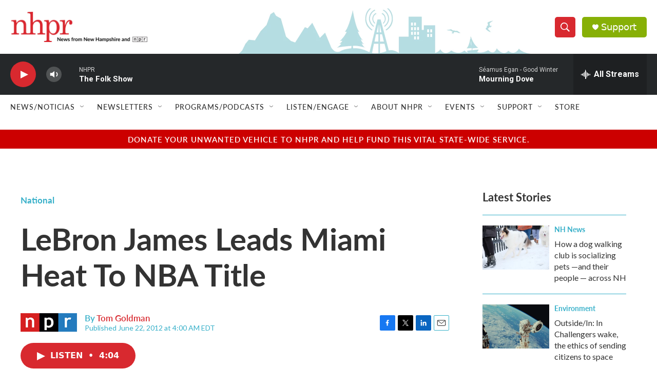

--- FILE ---
content_type: text/html; charset=utf-8
request_url: https://www.google.com/recaptcha/api2/aframe
body_size: 183
content:
<!DOCTYPE HTML><html><head><meta http-equiv="content-type" content="text/html; charset=UTF-8"></head><body><script nonce="o4YIpB-G4Hbx9nmNB2voMg">/** Anti-fraud and anti-abuse applications only. See google.com/recaptcha */ try{var clients={'sodar':'https://pagead2.googlesyndication.com/pagead/sodar?'};window.addEventListener("message",function(a){try{if(a.source===window.parent){var b=JSON.parse(a.data);var c=clients[b['id']];if(c){var d=document.createElement('img');d.src=c+b['params']+'&rc='+(localStorage.getItem("rc::a")?sessionStorage.getItem("rc::b"):"");window.document.body.appendChild(d);sessionStorage.setItem("rc::e",parseInt(sessionStorage.getItem("rc::e")||0)+1);localStorage.setItem("rc::h",'1769393520373');}}}catch(b){}});window.parent.postMessage("_grecaptcha_ready", "*");}catch(b){}</script></body></html>